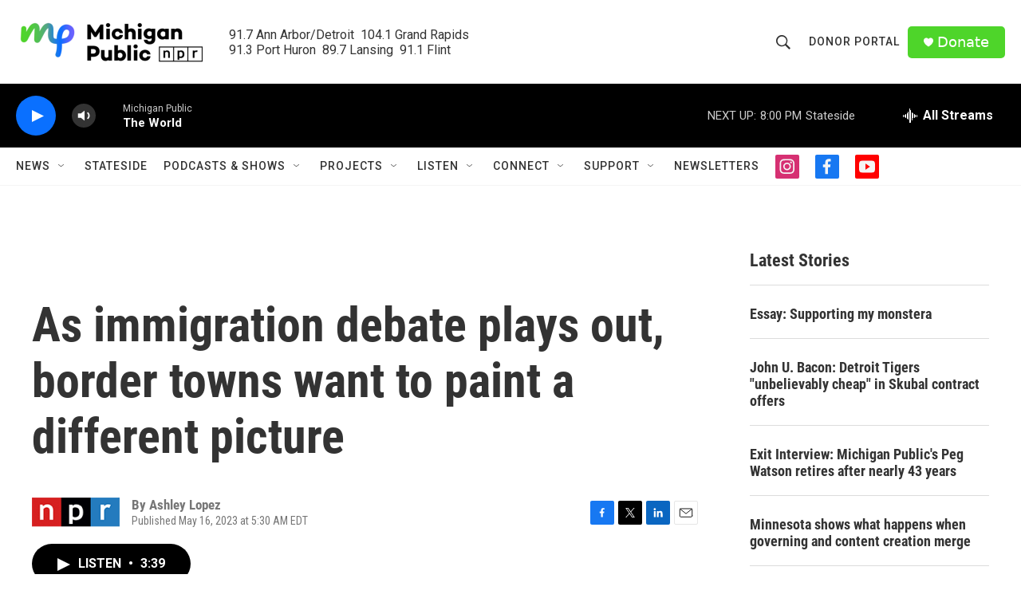

--- FILE ---
content_type: text/html; charset=utf-8
request_url: https://www.google.com/recaptcha/api2/aframe
body_size: 182
content:
<!DOCTYPE HTML><html><head><meta http-equiv="content-type" content="text/html; charset=UTF-8"></head><body><script nonce="sEgw-Iw9OrjBVLydCMl-pw">/** Anti-fraud and anti-abuse applications only. See google.com/recaptcha */ try{var clients={'sodar':'https://pagead2.googlesyndication.com/pagead/sodar?'};window.addEventListener("message",function(a){try{if(a.source===window.parent){var b=JSON.parse(a.data);var c=clients[b['id']];if(c){var d=document.createElement('img');d.src=c+b['params']+'&rc='+(localStorage.getItem("rc::a")?sessionStorage.getItem("rc::b"):"");window.document.body.appendChild(d);sessionStorage.setItem("rc::e",parseInt(sessionStorage.getItem("rc::e")||0)+1);localStorage.setItem("rc::h",'1768608612339');}}}catch(b){}});window.parent.postMessage("_grecaptcha_ready", "*");}catch(b){}</script></body></html>